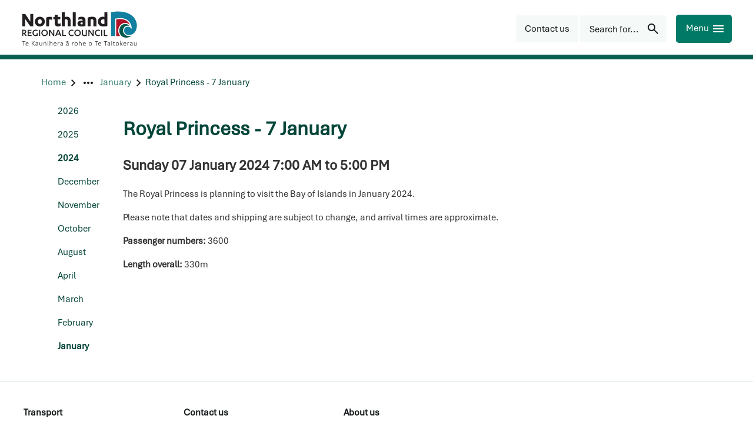

--- FILE ---
content_type: text/html; charset=utf-8
request_url: https://www.nrc.govt.nz/maritime/shipping/cruise-ship-harbour-events-calendar/2024/january/royal-princess-7-january/
body_size: 14286
content:
<!DOCTYPE html>
<html lang="en-nz">
<head>
    
<meta charset="utf-8">
<meta name="viewport" content="width=device-width, initial-scale=1">
<meta name="author" content="Northland Regional Council">
<meta property="og:type" content="website">
<meta property="og:url" content="https://www.nrc.govt.nz/maritime/shipping/cruise-ship-harbour-events-calendar/2024/january/royal-princess-7-january/">
<meta property="og:description" content="Arrival information for the Royal Princess.">
<meta property="og:locale" content="en_NZ">
    <meta property="og:image" content="https://www.nrc.govt.nz/media/d4kcyj0c/waikare-with-pilot-and-harbourmaster-displayed-4-1200.jpg">
    <meta property="og:image:alt" content="&#x27;Waikare&#x27; Pilot and Harbourmaster boat in the Bay of Islands">
<meta property="og:title" content="Cruise ship &amp; harbour events calendar - Northland Regional Council - Royal Princess - 7 January - Northland Regional Council">

<meta property="twitter:card" content="summary_large_image">
<meta property="twitter:url" content="https://www.nrc.govt.nz/maritime/shipping/cruise-ship-harbour-events-calendar/2024/january/royal-princess-7-january/">
<meta property="twitter:title" content="Cruise ship &amp; harbour events calendar - Northland Regional Council - Royal Princess - 7 January - Northland Regional Council">
<meta property="twitter:description" content="Arrival information for the Royal Princess.">
    <meta property="twitter:image" content="https://www.nrc.govt.nz/media/d4kcyj0c/waikare-with-pilot-and-harbourmaster-displayed-4-1200.jpg">
    <meta property="twitter:image:alt" content="&#x27;Waikare&#x27; Pilot and Harbourmaster boat in the Bay of Islands">
<title>Cruise ship &amp; harbour events calendar - Northland Regional Council - Royal Princess - 7 January - Northland Regional Council</title>
<meta name="description" content="Arrival information for the Royal Princess.">
<meta name="theme-color" content="#04453a">
    <meta name="thumbnail" content="https://www.nrc.govt.nz/media/rsvdsmfo/maritime-ovation-of-the-seas-2-400.jpg">

<!-- Google Tag Manager -->

    <script>
        (function (w, d, s, l, i) {
            w[l] = w[l] || []; w[l].push({
                'gtm.start':
                new Date().getTime(), event: 'gtm.js'
            }); var f = d.getElementsByTagName(s)[0],
                j = d.createElement(s), dl = l != 'dataLayer' ? '&l=' + l : ''; j.async = true; j.src =
                    'https://www.googletagmanager.com/gtm.js?id=' + i + dl; f.parentNode.insertBefore(j, f);
        })(window, document, 'script', 'dataLayer', 'GTM-W2V2FFN');</script>
<!-- End Google Tag Manager --><link rel="manifest" href="/manifest/manifest.webmanifest">
<link rel="apple-touch-icon" href="/manifest/icon-192x192.png">
 
    <meta name="google-site-verification" content="pJI5f9tg2oCc2Lh0bi-zIO9GlUM_32fNWQcdxpNe9uE">
    
<link rel="preconnect" href="https://fonts.googleapis.com">
<link rel="preconnect" crossorigin href="https://fonts.gstatic.com">

<link rel="preload" as="style" onload="this.onload=null;this.rel='stylesheet'" href="https://code.jquery.com/ui/1.13.0/themes/smoothness/jquery-ui.css">
<noscript><link rel="stylesheet" href="https://code.jquery.com/ui/1.13.0/themes/smoothness/jquery-ui.css"></noscript>

<link rel="preload" as="style" onload="this.onload=null;this.rel='stylesheet'" href="https://cdn.jsdelivr.net/npm/bootstrap@5.1.3/dist/css/bootstrap.min.css">
<noscript><link rel="stylesheet" href="https://cdn.jsdelivr.net/npm/bootstrap@5.1.3/dist/css/bootstrap.min.css"></noscript>

<link rel="preload" as="style" onload="this.onload=null;this.rel='stylesheet'" href="/lib/lightbox/css/lightbox.css">
<noscript><link rel="stylesheet" href="/lib/lightbox/css/lightbox.css"></noscript>
<link rel="preload" as="style" onload="this.onload=null;this.rel='stylesheet'" href="/lib/slick/slick.css">
<noscript><link rel="stylesheet" href="/lib/slick/slick.css"></noscript>
<link rel="preload" as="style" onload="this.onload=null;this.rel='stylesheet'" href="/lib/slick/slick-theme.css">
<noscript><link rel="stylesheet" href="/lib/slick/slick-theme.css"></noscript>

<link rel="stylesheet" href="/css/Typography.css?v=264931e6-24c6-4f19-9d3e-9792d0ff8234"><link rel="stylesheet" href="/css/Footer.css?v=264931e6-24c6-4f19-9d3e-9792d0ff8234"><link rel="stylesheet" href="/css/SiteMain.css?v=264931e6-24c6-4f19-9d3e-9792d0ff8234"><link rel="stylesheet" href="/css/Environment.css?v=264931e6-24c6-4f19-9d3e-9792d0ff8234"><link rel="stylesheet" href="/lib/lazyframe/lazyframe.css?v=264931e6-24c6-4f19-9d3e-9792d0ff8234"><link rel="stylesheet" href="/css/validation.css?v=264931e6-24c6-4f19-9d3e-9792d0ff8234"><link rel="stylesheet" href="/css/GDMSlick.css?v=264931e6-24c6-4f19-9d3e-9792d0ff8234"><link rel="stylesheet" href="/css/Gallery.css?v=264931e6-24c6-4f19-9d3e-9792d0ff8234"><link rel="stylesheet" href="/css/SimpleGallery.css?v=264931e6-24c6-4f19-9d3e-9792d0ff8234"><link rel="stylesheet" href="/css/stickyfooter.css?v=264931e6-24c6-4f19-9d3e-9792d0ff8234"><link rel="stylesheet" href="/css/RTE-ImageCaptions.css?v=264931e6-24c6-4f19-9d3e-9792d0ff8234"><link rel="stylesheet" href="/css/AdminWidget.css?v=264931e6-24c6-4f19-9d3e-9792d0ff8234"><link rel="stylesheet" href="/css/validation.css?v=264931e6-24c6-4f19-9d3e-9792d0ff8234"><link rel="stylesheet" href="/css/Template.css?v=264931e6-24c6-4f19-9d3e-9792d0ff8234"><link rel="stylesheet" href="/css/SiteHeader.css?v=264931e6-24c6-4f19-9d3e-9792d0ff8234"><link rel="stylesheet" href="/css/MainNavigation.css?v=264931e6-24c6-4f19-9d3e-9792d0ff8234"><link rel="stylesheet" href="/css/SocialMedia.css?v=264931e6-24c6-4f19-9d3e-9792d0ff8234"><link rel="stylesheet" href="/css/Banner.css?v=264931e6-24c6-4f19-9d3e-9792d0ff8234"><link rel="stylesheet" href="/css/BackTotop.css?v=264931e6-24c6-4f19-9d3e-9792d0ff8234"><link rel="stylesheet" href="/css/storynews.css?v=264931e6-24c6-4f19-9d3e-9792d0ff8234"><link rel="stylesheet" href="/css/storynews-single.css?v=264931e6-24c6-4f19-9d3e-9792d0ff8234"><link rel="stylesheet" href="/css/OnlineMagazine.css?v=264931e6-24c6-4f19-9d3e-9792d0ff8234"><link rel="stylesheet" href="/css/Greenbox.css?v=264931e6-24c6-4f19-9d3e-9792d0ff8234"><link rel="stylesheet" href="/css/forms.css?v=264931e6-24c6-4f19-9d3e-9792d0ff8234"><link rel="stylesheet" href="/css/AnchorList.css?v=264931e6-24c6-4f19-9d3e-9792d0ff8234"><link rel="stylesheet" href="/css/GDMRUM.css?v=264931e6-24c6-4f19-9d3e-9792d0ff8234"><link rel="stylesheet" href="/css/ContactInfo.css?v=264931e6-24c6-4f19-9d3e-9792d0ff8234"><link rel="stylesheet" href="/css/Articles.css?v=264931e6-24c6-4f19-9d3e-9792d0ff8234"><link rel="stylesheet" href="/css/storySubpageNavigation.css?v=264931e6-24c6-4f19-9d3e-9792d0ff8234"><link rel="stylesheet" href="/css/subpagelist.css?v=264931e6-24c6-4f19-9d3e-9792d0ff8234"><link rel="stylesheet" href="/css/TopicList.css?v=264931e6-24c6-4f19-9d3e-9792d0ff8234"><link rel="stylesheet" href="/css/YourCouncillorsButton.css?v=264931e6-24c6-4f19-9d3e-9792d0ff8234"><link rel="stylesheet" href="/css/AZList.css?v=264931e6-24c6-4f19-9d3e-9792d0ff8234"><link rel="stylesheet" href="/css/ButtonPanel.css?v=264931e6-24c6-4f19-9d3e-9792d0ff8234"><link rel="stylesheet" href="/css/portal.css?v=264931e6-24c6-4f19-9d3e-9792d0ff8234"><link rel="stylesheet" href="/css/ImagePanel.css?v=264931e6-24c6-4f19-9d3e-9792d0ff8234"><link rel="stylesheet" href="/css/LinkCards.css?v=264931e6-24c6-4f19-9d3e-9792d0ff8234"><link rel="stylesheet" href="/css/Sitemap.css?v=264931e6-24c6-4f19-9d3e-9792d0ff8234"><link rel="stylesheet" href="/css/PagesPanel.css?v=264931e6-24c6-4f19-9d3e-9792d0ff8234"><link rel="stylesheet" href="/css/RelatedLinks.css?v=264931e6-24c6-4f19-9d3e-9792d0ff8234"><link rel="stylesheet" href="/css/emergencypanel.css?v=264931e6-24c6-4f19-9d3e-9792d0ff8234"><link rel="stylesheet" href="/css/HomePage.css?v=264931e6-24c6-4f19-9d3e-9792d0ff8234"><link rel="stylesheet" href="/css/Hilite.css?v=264931e6-24c6-4f19-9d3e-9792d0ff8234"><link rel="stylesheet" href="/css/AccessibilityLinks.css?v=264931e6-24c6-4f19-9d3e-9792d0ff8234"><link rel="stylesheet" href="/css/ImageFileLink.css?v=264931e6-24c6-4f19-9d3e-9792d0ff8234"><link rel="stylesheet" href="/css/PersonCards.css?v=264931e6-24c6-4f19-9d3e-9792d0ff8234"><link rel="stylesheet" href="/css/CardGrid.css?v=264931e6-24c6-4f19-9d3e-9792d0ff8234"><link rel="stylesheet" href="/css/Print.css?v=264931e6-24c6-4f19-9d3e-9792d0ff8234"> 
    
<script type="text/javascript">!function(T,l,y){var S=T.location,k="script",D="instrumentationKey",C="ingestionendpoint",I="disableExceptionTracking",E="ai.device.",b="toLowerCase",w="crossOrigin",N="POST",e="appInsightsSDK",t=y.name||"appInsights";(y.name||T[e])&&(T[e]=t);var n=T[t]||function(d){var g=!1,f=!1,m={initialize:!0,queue:[],sv:"5",version:2,config:d};function v(e,t){var n={},a="Browser";return n[E+"id"]=a[b](),n[E+"type"]=a,n["ai.operation.name"]=S&&S.pathname||"_unknown_",n["ai.internal.sdkVersion"]="javascript:snippet_"+(m.sv||m.version),{time:function(){var e=new Date;function t(e){var t=""+e;return 1===t.length&&(t="0"+t),t}return e.getUTCFullYear()+"-"+t(1+e.getUTCMonth())+"-"+t(e.getUTCDate())+"T"+t(e.getUTCHours())+":"+t(e.getUTCMinutes())+":"+t(e.getUTCSeconds())+"."+((e.getUTCMilliseconds()/1e3).toFixed(3)+"").slice(2,5)+"Z"}(),iKey:e,name:"Microsoft.ApplicationInsights."+e.replace(/-/g,"")+"."+t,sampleRate:100,tags:n,data:{baseData:{ver:2}}}}var h=d.url||y.src;if(h){function a(e){var t,n,a,i,r,o,s,c,u,p,l;g=!0,m.queue=[],f||(f=!0,t=h,s=function(){var e={},t=d.connectionString;if(t)for(var n=t.split(";"),a=0;a<n.length;a++){var i=n[a].split("=");2===i.length&&(e[i[0][b]()]=i[1])}if(!e[C]){var r=e.endpointsuffix,o=r?e.location:null;e[C]="https://"+(o?o+".":"")+"dc."+(r||"services.visualstudio.com")}return e}(),c=s[D]||d[D]||"",u=s[C],p=u?u+"/v2/track":d.endpointUrl,(l=[]).push((n="SDK LOAD Failure: Failed to load Application Insights SDK script (See stack for details)",a=t,i=p,(o=(r=v(c,"Exception")).data).baseType="ExceptionData",o.baseData.exceptions=[{typeName:"SDKLoadFailed",message:n.replace(/\./g,"-"),hasFullStack:!1,stack:n+"\nSnippet failed to load ["+a+"] -- Telemetry is disabled\nHelp Link: https://go.microsoft.com/fwlink/?linkid=2128109\nHost: "+(S&&S.pathname||"_unknown_")+"\nEndpoint: "+i,parsedStack:[]}],r)),l.push(function(e,t,n,a){var i=v(c,"Message"),r=i.data;r.baseType="MessageData";var o=r.baseData;return o.message='AI (Internal): 99 message:"'+("SDK LOAD Failure: Failed to load Application Insights SDK script (See stack for details) ("+n+")").replace(/\"/g,"")+'"',o.properties={endpoint:a},i}(0,0,t,p)),function(e,t){if(JSON){var n=T.fetch;if(n&&!y.useXhr)n(t,{method:N,body:JSON.stringify(e),mode:"cors"});else if(XMLHttpRequest){var a=new XMLHttpRequest;a.open(N,t),a.setRequestHeader("Content-type","application/json"),a.send(JSON.stringify(e))}}}(l,p))}function i(e,t){f||setTimeout(function(){!t&&m.core||a()},500)}var e=function(){var n=l.createElement(k);n.src=h;var e=y[w];return!e&&""!==e||"undefined"==n[w]||(n[w]=e),n.onload=i,n.onerror=a,n.onreadystatechange=function(e,t){"loaded"!==n.readyState&&"complete"!==n.readyState||i(0,t)},n}();y.ld<0?l.getElementsByTagName("head")[0].appendChild(e):setTimeout(function(){l.getElementsByTagName(k)[0].parentNode.appendChild(e)},y.ld||0)}try{m.cookie=l.cookie}catch(p){}function t(e){for(;e.length;)!function(t){m[t]=function(){var e=arguments;g||m.queue.push(function(){m[t].apply(m,e)})}}(e.pop())}var n="track",r="TrackPage",o="TrackEvent";t([n+"Event",n+"PageView",n+"Exception",n+"Trace",n+"DependencyData",n+"Metric",n+"PageViewPerformance","start"+r,"stop"+r,"start"+o,"stop"+o,"addTelemetryInitializer","setAuthenticatedUserContext","clearAuthenticatedUserContext","flush"]),m.SeverityLevel={Verbose:0,Information:1,Warning:2,Error:3,Critical:4};var s=(d.extensionConfig||{}).ApplicationInsightsAnalytics||{};if(!0!==d[I]&&!0!==s[I]){var c="onerror";t(["_"+c]);var u=T[c];T[c]=function(e,t,n,a,i){var r=u&&u(e,t,n,a,i);return!0!==r&&m["_"+c]({message:e,url:t,lineNumber:n,columnNumber:a,error:i}),r},d.autoExceptionInstrumented=!0}return m}(y.cfg);function a(){y.onInit&&y.onInit(n)}(T[t]=n).queue&&0===n.queue.length?(n.queue.push(a),n.trackPageView({})):a()}(window,document,{
src: "https://js.monitor.azure.com/scripts/b/ai.2.min.js", // The SDK URL Source
crossOrigin: "anonymous", 
cfg: { // Application Insights Configuration
    connectionString: 'InstrumentationKey=89eb6467-c330-4a69-a801-64201e780ea2;IngestionEndpoint=https://australiaeast-1.in.applicationinsights.azure.com/;LiveEndpoint=https://australiaeast.livediagnostics.monitor.azure.com/;ApplicationId=ccf4afd0-8691-4121-aca5-dbe7359a611c'
}});</script></head>
<body class="eventarticle" data-autoformat="">
    <div id="backtotop" style="display: none;" class="bg-primary-blue button-box" role="button" aria-label="Back to top">
        <span>Back to top</span>
        <svg xmlns="http://www.w3.org/2000/svg" class="custom-svg " width="24" height="24" viewBox="-1 0 24 24"><path fill="currentcolor" d="M10.6621 16.7432L14.6797 12.6289H6V11.1143H14.6797L10.6621 7H12.5742L17.2256 11.8662L12.5742 16.7432H10.6621Z"/></svg>
    </div>
    <div class="lightbox-fullscreen" style="display: none" onclick="hideLightbox()"></div>
    <div class="lightbox-image-box" style="display: none">
        <div class="lightbox-fullscreen-close" onclick="hideLightbox()">
            <span class="lightbox-close-button">
                &#10006; 
             </span>
        </div>
        <img class="lightbox-image" alt="enlarged image" />
        <div class="lightbox-caption"></div>
        <div class="lightbox-prev svg-white" onclick="showPreviousLightboxImage()"><svg xmlns="http://www.w3.org/2000/svg" class="custom-svg " width="48" height="48" viewBox="-9 -6 24 24"><path fill="currentcolor" d="M4.6 6L0 1.4L1.4 0L7.4 6L1.4 12L0 10.6L4.6 6Z"/></svg></div>
        <div class="lightbox-next svg-white" onclick="showNextLightboxImage()"><svg xmlns="http://www.w3.org/2000/svg" class="custom-svg " width="48" height="48" viewBox="-9 -6 24 24"><path fill="currentcolor" d="M4.6 6L0 1.4L1.4 0L7.4 6L1.4 12L0 10.6L4.6 6Z"/></svg></div>
    </div>
    <header>
        

<!-- Google Tag Manager (noscript) -->

    <noscript>
        <iframe src="https://www.googletagmanager.com/ns.html?id=GTM-W2V2FFN"
                height="0" width="0" style="display:none;visibility:hidden"></iframe>
    </noscript>
<!-- End Google Tag Manager (noscript) --><div class="access">
    <div class="container">
        <div class="access-button-container">
            <a class="btn" href="#main" rel="noreferrer noopener nofollow" data-visible="false" style="left: 280px">
                <span>Skip to main content</span>
            </a>
            <a class="btn" href="#btnHeaderMenu" rel="noreferrer noopener nofollow" data-visible="false" style="left: 464px">
                <span>Skip to navigation menu</span>
            </a>
        </div>
    </div>
</div>




<div class="page-top-spacer"></div>


<div class="top-header web-only">
    <div class="header-container">
        <div class="inline header-content">
            <div>
                    <div class="not-mobile">
                        <a href="/" class="sitelogo" title="Northland Regional Council">
                            <img src="/img/logo.svg" alt="Northland Regional Council" width="200" height="61">
                        </a>
                    </div>
                <div class="mobile-only">
                    <a class="sitelogo" href="/" title="Northland Regional Council">
                        <img src="/img/logo_small.svg" height="48" width="48" alt="Small NRC logo" />
                    </a>
                </div>
            </div>
            <div class="inline right-edge header-right-group">
<a class="custom-link-icon custom-link-button " href="/your-council/contact-us/"  title="Contact us"><div class="button-box button--icon bg-grey-pale primary-button" role="button" aria-label="Contact us"><div class="centered link-button-content"><span class="link-button-text">Contact us</span></div></div></a><button id="btnHeaderSearch" name="btnHeaderSearch" class="bg-grey-pale button-box button-box-gap primary-button button-right-icon" aria-label="Search for..." ><div class="inline"><span class="button-box-label">Search for...</span><span class="button-box-icon tiny-gap-left"><svg xmlns="http://www.w3.org/2000/svg" class="custom-svg " width="24" height="24" viewBox="0 0 24 24"><path fill="currentcolor" d="M19.6 21L13.3 14.7C12.8 15.1 12.225 15.4167 11.575 15.65C10.925 15.8833 10.2333 16 9.5 16C7.68333 16 6.14583 15.3708 4.8875 14.1125C3.62917 12.8542 3 11.3167 3 9.5C3 7.68333 3.62917 6.14583 4.8875 4.8875C6.14583 3.62917 7.68333 3 9.5 3C11.3167 3 12.8542 3.62917 14.1125 4.8875C15.3708 6.14583 16 7.68333 16 9.5C16 10.2333 15.8833 10.925 15.65 11.575C15.4167 12.225 15.1 12.8 14.7 13.3L21 19.6L19.6 21ZM9.5 14C10.75 14 11.8125 13.5625 12.6875 12.6875C13.5625 11.8125 14 10.75 14 9.5C14 8.25 13.5625 7.1875 12.6875 6.3125C11.8125 5.4375 10.75 5 9.5 5C8.25 5 7.1875 5.4375 6.3125 6.3125C5.4375 7.1875 5 8.25 5 9.5C5 10.75 5.4375 11.8125 6.3125 12.6875C7.1875 13.5625 8.25 14 9.5 14Z"/></svg></span></div></button>
                <button id="btnHeaderMenu" name="btnHeaderMenu" class="bg-primary-green button mobile-button primary-button button-right-icon" aria-label="Menu" ><div class="inline"><span class="button-box-label">Menu</span><span class="button-box-icon tiny-gap-left"><svg xmlns="http://www.w3.org/2000/svg" class="custom-svg " width="24" height="24" viewBox="0 0 24 24"><path fill="currentcolor" d="M3 18V16H21V18H3ZM3 13V11H21V13H3ZM3 8V6H21V8H3Z"/></svg></span></div></button>
            </div>
        </div>
    </div>
</div>

<div id="page-overlay" style="display: none"></div>

<nav class="sidenav-drawer" id="sideMenu" role="navigation">
    <div class="sidenav-utilities inline">
            <form action="/search/" method="get" id="sidenav-search-form" role="search" class="sidenav-search-form">
                <div class="search-input-container inline">
                    <input class="search-input sidenav-search-input" name="q" id="q" type="text" placeholder="Search for..." autofocus />
                    <div id="sidenavSearchIcon" class="right-edge sidenav-search-icon"><svg xmlns="http://www.w3.org/2000/svg" class="custom-svg " width="24" height="24" viewBox="0 0 24 24"><path fill="currentcolor" d="M19.6 21L13.3 14.7C12.8 15.1 12.225 15.4167 11.575 15.65C10.925 15.8833 10.2333 16 9.5 16C7.68333 16 6.14583 15.3708 4.8875 14.1125C3.62917 12.8542 3 11.3167 3 9.5C3 7.68333 3.62917 6.14583 4.8875 4.8875C6.14583 3.62917 7.68333 3 9.5 3C11.3167 3 12.8542 3.62917 14.1125 4.8875C15.3708 6.14583 16 7.68333 16 9.5C16 10.2333 15.8833 10.925 15.65 11.575C15.4167 12.225 15.1 12.8 14.7 13.3L21 19.6L19.6 21ZM9.5 14C10.75 14 11.8125 13.5625 12.6875 12.6875C13.5625 11.8125 14 10.75 14 9.5C14 8.25 13.5625 7.1875 12.6875 6.3125C11.8125 5.4375 10.75 5 9.5 5C8.25 5 7.1875 5.4375 6.3125 6.3125C5.4375 7.1875 5 8.25 5 9.5C5 10.75 5.4375 11.8125 6.3125 12.6875C7.1875 13.5625 8.25 14 9.5 14Z"/></svg></div>
                </div>
            </form>
        <button id="btnCloseSideMenu" name="btnCloseSideMenu" class="bg-primary-green button mobile-button primary-button button-right-icon" aria-label="Close" ><div class="inline"><span class="button-box-label">Close</span><span class="button-box-icon tiny-gap-left"><svg xmlns="http://www.w3.org/2000/svg" class="custom-svg " width="24" height="24" viewBox="0 0 24 24"><path fill="currentcolor" d="M6.4 19L5 17.6L10.6 12L5 6.4L6.4 5L12 10.6L17.6 5L19 6.4L13.4 12L19 17.6L17.6 19L12 13.4L6.4 19Z"/></svg></span></div></button>
    </div>
        <div class="sidenav-toplinks inline">
                <a href="/your-council/contact-us/feedback/">Feedback</a>
                <a href="/your-council/online-services/pay-online/">Pay online</a>
                <a href="/your-council/careers/">Careers</a>
                <a href="/your-council/online-services/enewsletters/">eNewsletters</a>
                <a href="/your-council/contact-us/">Contact us</a>
        </div>
    <ul class="sidenav-list" role="menu">
                <li class="sidenav-item has-submenu" role="menuitem" aria-label="Your council">
                    <div class="sidenav-link sidenav-accordion-toggle" data-expanded="false" data-index="0" aria-label="Your council">
                        <a class="sidenav-main-link" href="/your-council/" aria-label="Your council"
                           data-index="0" data-last-index="7">
                                <p lang="mi">M&#x14D; te kaunihera</p>
                            <p class="bold">Your council</p>
                        </a>
                            <div class="right-edge sidenav-chevron">
                                <svg xmlns="http://www.w3.org/2000/svg" class="custom-svg chevron" width="24" height="24" viewBox="-9 -6 24 24"><path fill="currentcolor" d="M4.6 6L0 1.4L1.4 0L7.4 6L1.4 12L0 10.6L4.6 6Z"/></svg>
                            </div>
                    </div>
                        <ul class="sidenav-sublist" role="menu">
                                <li class="sidenav-sublink" role="menuitem" aria-label="Contact us">
                                    <a href="/your-council/contact-us/">Contact us</a>
                                </li>
                                <li class="sidenav-sublink" role="menuitem" aria-label="About us">
                                    <a href="/your-council/about-us/">About us</a>
                                </li>
                                <li class="sidenav-sublink" role="menuitem" aria-label="Elected members">
                                    <a href="/your-council/elected-members/">Elected members</a>
                                </li>
                                <li class="sidenav-sublink" role="menuitem" aria-label="T&#x101;ngata whenua and Northland Regional Council">
                                    <a href="/your-council/tangatawhenua/">T&#x101;ngata whenua and Northland Regional Council</a>
                                </li>
                                <li class="sidenav-sublink" role="menuitem" aria-label="Have your say">
                                    <a href="/your-council/have-your-say/">Have your say</a>
                                </li>
                                <li class="sidenav-sublink" role="menuitem" aria-label="Economic development">
                                    <a href="/your-council/economic-development/">Economic development</a>
                                </li>
                                <li class="sidenav-sublink" role="menuitem" aria-label="Working with us">
                                    <a href="/your-council/work-with-us/">Working with us</a>
                                </li>
                                <li class="sidenav-sublink" role="menuitem" aria-label="Careers">
                                    <a href="/your-council/careers/">Careers</a>
                                </li>
                                <li class="sidenav-sublink" role="menuitem" aria-label="Partnerships">
                                    <a href="/your-council/partnerships/">Partnerships</a>
                                </li>
                                <li class="sidenav-sublink" role="menuitem" aria-label="Online services">
                                    <a href="/your-council/online-services/">Online services</a>
                                </li>
                                <li class="sidenav-sublink" role="menuitem" aria-label="Our Northland - Your stories">
                                    <a href="/your-council/our-northland-your-stories/">Our Northland - Your stories</a>
                                </li>
                        </ul>
                </li>
                <li class="sidenav-item has-submenu" role="menuitem" aria-label="Our region">
                    <div class="sidenav-link sidenav-accordion-toggle" data-expanded="false" data-index="1" aria-label="Our region">
                        <a class="sidenav-main-link" href="/living-in-northland/" aria-label="Our region"
                           data-index="1" data-last-index="7">
                                <p lang="mi">T&#x14D; t&#x101;tou rohe</p>
                            <p class="bold">Our region</p>
                        </a>
                            <div class="right-edge sidenav-chevron">
                                <svg xmlns="http://www.w3.org/2000/svg" class="custom-svg chevron" width="24" height="24" viewBox="-9 -6 24 24"><path fill="currentcolor" d="M4.6 6L0 1.4L1.4 0L7.4 6L1.4 12L0 10.6L4.6 6Z"/></svg>
                            </div>
                    </div>
                        <ul class="sidenav-sublist" role="menu">
                                <li class="sidenav-sublink" role="menuitem" aria-label="About our region">
                                    <a href="/living-in-northland/about-our-region/">About our region</a>
                                </li>
                                <li class="sidenav-sublink" role="menuitem" aria-label="Good to go for summer">
                                    <a href="/living-in-northland/good-to-go-for-summer/">Good to go for summer</a>
                                </li>
                                <li class="sidenav-sublink" role="menuitem" aria-label="Getting around in Northland">
                                    <a href="/living-in-northland/getting-around/">Getting around in Northland</a>
                                </li>
                                <li class="sidenav-sublink" role="menuitem" aria-label="On the water">
                                    <a href="/living-in-northland/on-the-water/">On the water</a>
                                </li>
                                <li class="sidenav-sublink" role="menuitem" aria-label="At the beach">
                                    <a href="/living-in-northland/at-the-beach/">At the beach</a>
                                </li>
                                <li class="sidenav-sublink" role="menuitem" aria-label="Discover Northland">
                                    <a href="/living-in-northland/discover-northland/" target="_blank">Discover Northland</a>
                                </li>
                                <li class="sidenav-sublink" role="menuitem" aria-label="Take action">
                                    <a href="/living-in-northland/take-action/">Take action</a>
                                </li>
                                <li class="sidenav-sublink" role="menuitem" aria-label="Your district councils">
                                    <a href="/living-in-northland/your-district-councils/">Your district councils</a>
                                </li>
                        </ul>
                </li>
                <li class="sidenav-item has-submenu" role="menuitem" aria-label="Consents">
                    <div class="sidenav-link sidenav-accordion-toggle" data-expanded="false" data-index="2" aria-label="Consents">
                        <a class="sidenav-main-link" href="/consents/" aria-label="Consents"
                           data-index="2" data-last-index="7">
                                <p lang="mi">Ng&#x101; whakaaetanga</p>
                            <p class="bold">Consents</p>
                        </a>
                            <div class="right-edge sidenav-chevron">
                                <svg xmlns="http://www.w3.org/2000/svg" class="custom-svg chevron" width="24" height="24" viewBox="-9 -6 24 24"><path fill="currentcolor" d="M4.6 6L0 1.4L1.4 0L7.4 6L1.4 12L0 10.6L4.6 6Z"/></svg>
                            </div>
                    </div>
                        <ul class="sidenav-sublist" role="menu">
                                <li class="sidenav-sublink" role="menuitem" aria-label="Do I need a consent?">
                                    <a href="/consents/do-i-need-a-consent/">Do I need a consent?</a>
                                </li>
                                <li class="sidenav-sublink" role="menuitem" aria-label="Contact the consents team">
                                    <a href="/consents/contact-the-consents-team/">Contact the consents team</a>
                                </li>
                                <li class="sidenav-sublink" role="menuitem" aria-label="Consent forms and fees">
                                    <a href="/consents/consent-forms-and-fees/">Consent forms and fees</a>
                                </li>
                                <li class="sidenav-sublink" role="menuitem" aria-label="Consent application process">
                                    <a href="/consents/consent-application-process/">Consent application process</a>
                                </li>
                                <li class="sidenav-sublink" role="menuitem" aria-label="Notified resource consents">
                                    <a href="/consents/notified-resource-consents/">Notified resource consents</a>
                                </li>
                                <li class="sidenav-sublink" role="menuitem" aria-label="Resource consent hearings documents">
                                    <a href="/consents/resource-consent-hearings-documents/">Resource consent hearings documents</a>
                                </li>
                                <li class="sidenav-sublink" role="menuitem" aria-label="Consent decisions">
                                    <a href="/consents/resource-consent-decisions/">Consent decisions</a>
                                </li>
                                <li class="sidenav-sublink" role="menuitem" aria-label="Annual charges">
                                    <a href="/consents/annual-charges/">Annual charges</a>
                                </li>
                                <li class="sidenav-sublink" role="menuitem" aria-label="Appeals on decisions">
                                    <a href="/consents/appeals-on-decisions/">Appeals on decisions</a>
                                </li>
                                <li class="sidenav-sublink" role="menuitem" aria-label="Consent compliance">
                                    <a href="/consents/consent-compliance/">Consent compliance</a>
                                </li>
                                <li class="sidenav-sublink" role="menuitem" aria-label="Dams &#x2013; building consents and safety regulations">
                                    <a href="/consents/dams-safety-requirements-and-building-consents/">Dams &#x2013; building consents and safety regulations</a>
                                </li>
                        </ul>
                </li>
                <li class="sidenav-item has-submenu" role="menuitem" aria-label="Education">
                    <div class="sidenav-link sidenav-accordion-toggle" data-expanded="false" data-index="3" aria-label="Education">
                        <a class="sidenav-main-link" href="/education/" aria-label="Education"
                           data-index="3" data-last-index="7">
                                <p lang="mi">Te M&#x101;tauranga</p>
                            <p class="bold">Education</p>
                        </a>
                            <div class="right-edge sidenav-chevron">
                                <svg xmlns="http://www.w3.org/2000/svg" class="custom-svg chevron" width="24" height="24" viewBox="-9 -6 24 24"><path fill="currentcolor" d="M4.6 6L0 1.4L1.4 0L7.4 6L1.4 12L0 10.6L4.6 6Z"/></svg>
                            </div>
                    </div>
                        <ul class="sidenav-sublist" role="menu">
                                <li class="sidenav-sublink" role="menuitem" aria-label="Events and courses">
                                    <a href="/education/enviroschools-events/">Events and courses</a>
                                </li>
                                <li class="sidenav-sublink" role="menuitem" aria-label="Enviroschools">
                                    <a href="/education/enviroschools/">Enviroschools</a>
                                </li>
                                <li class="sidenav-sublink" role="menuitem" aria-label="Education resources">
                                    <a href="/education/education-resources/">Education resources</a>
                                </li>
                                <li class="sidenav-sublink" role="menuitem" aria-label="Scholarships, awards and funding">
                                    <a href="/education/awards-and-funding/">Scholarships, awards and funding</a>
                                </li>
                                <li class="sidenav-sublink" role="menuitem" aria-label="Taumata Taiohi | Platform of the youth">
                                    <a href="/education/taumata-taiohi-platform-of-the-youth/">Taumata Taiohi | Platform of the youth</a>
                                </li>
                                <li class="sidenav-sublink" role="menuitem" aria-label="Contact the team">
                                    <a href="/education/contact-details/">Contact the team</a>
                                </li>
                        </ul>
                </li>
                <li class="sidenav-item has-submenu" role="menuitem" aria-label="Environment">
                    <div class="sidenav-link sidenav-accordion-toggle" data-expanded="false" data-index="4" aria-label="Environment">
                        <a class="sidenav-main-link" href="/environment/" aria-label="Environment"
                           data-index="4" data-last-index="7">
                                <p lang="mi">Te Taiao</p>
                            <p class="bold">Environment</p>
                        </a>
                            <div class="right-edge sidenav-chevron">
                                <svg xmlns="http://www.w3.org/2000/svg" class="custom-svg chevron" width="24" height="24" viewBox="-9 -6 24 24"><path fill="currentcolor" d="M4.6 6L0 1.4L1.4 0L7.4 6L1.4 12L0 10.6L4.6 6Z"/></svg>
                            </div>
                    </div>
                        <ul class="sidenav-sublist" role="menu">
                                <li class="sidenav-sublink" role="menuitem" aria-label="Environmental data">
                                    <a href="/environment/environmental-data/">Environmental data</a>
                                </li>
                                <li class="sidenav-sublink" role="menuitem" aria-label="Farmers&#x27; hub">
                                    <a href="/environment/farm-management/">Farmers&#x27; hub</a>
                                </li>
                                <li class="sidenav-sublink" role="menuitem" aria-label="Weed and pest control">
                                    <a href="/environment/weed-and-pest-control/">Weed and pest control</a>
                                </li>
                                <li class="sidenav-sublink" role="menuitem" aria-label="Natural hazards portal">
                                    <a href="/environment/natural-hazards-portal/">Natural hazards portal</a>
                                </li>
                                <li class="sidenav-sublink" role="menuitem" aria-label="Land">
                                    <a href="/environment/land/">Land</a>
                                </li>
                                <li class="sidenav-sublink" role="menuitem" aria-label="Water">
                                    <a href="/environment/water/">Water</a>
                                </li>
                                <li class="sidenav-sublink" role="menuitem" aria-label="Air">
                                    <a href="/environment/air/">Air</a>
                                </li>
                                <li class="sidenav-sublink" role="menuitem" aria-label="Coast">
                                    <a href="/environment/coast/">Coast</a>
                                </li>
                                <li class="sidenav-sublink" role="menuitem" aria-label="Rules">
                                    <a href="/environment/rules/">Rules</a>
                                </li>
                                <li class="sidenav-sublink" role="menuitem" aria-label="Waste and pollution">
                                    <a href="/environment/waste-and-pollution/">Waste and pollution</a>
                                </li>
                                <li class="sidenav-sublink" role="menuitem" aria-label="Climate action">
                                    <a href="/environment/climate-action/">Climate action</a>
                                </li>
                                <li class="sidenav-sublink" role="menuitem" aria-label="Compliance monitoring">
                                    <a href="/environment/compliance-monitoring/">Compliance monitoring</a>
                                </li>
                                <li class="sidenav-sublink" role="menuitem" aria-label="Commercial forestry regulations">
                                    <a href="/environment/forestry/">Commercial forestry regulations</a>
                                </li>
                                <li class="sidenav-sublink" role="menuitem" aria-label="Permitted activity notification form">
                                    <a href="/environment/permitted-activity-notification-form/">Permitted activity notification form</a>
                                </li>
                                <li class="sidenav-sublink" role="menuitem" aria-label="NRC Incident Hotline">
                                    <a href="/environment/environmental-hotline/">NRC Incident Hotline</a>
                                </li>
                                <li class="sidenav-sublink" role="menuitem" aria-label="Funding and awards">
                                    <a href="/environment/funding-and-awards/">Funding and awards</a>
                                </li>
                        </ul>
                </li>
                <li class="sidenav-item has-submenu" role="menuitem" aria-label="Civil Defence">
                    <div class="sidenav-link sidenav-accordion-toggle" data-expanded="false" data-index="5" aria-label="Civil Defence">
                        <a class="sidenav-main-link" href="/civildefence/" aria-label="Civil Defence"
                           data-index="5" data-last-index="7">
                                <p lang="mi">Te whakamaru ohotata</p>
                            <p class="bold">Civil Defence</p>
                        </a>
                            <div class="right-edge sidenav-chevron">
                                <svg xmlns="http://www.w3.org/2000/svg" class="custom-svg chevron" width="24" height="24" viewBox="-9 -6 24 24"><path fill="currentcolor" d="M4.6 6L0 1.4L1.4 0L7.4 6L1.4 12L0 10.6L4.6 6Z"/></svg>
                            </div>
                    </div>
                        <ul class="sidenav-sublist" role="menu">
                                <li class="sidenav-sublink" role="menuitem" aria-label="In an emergency">
                                    <a href="/civildefence/in-an-emergency/">In an emergency</a>
                                </li>
                                <li class="sidenav-sublink" role="menuitem" aria-label="Tsunami evacuation zones">
                                    <a href="/civildefence/tsunami-evacuation-zones/">Tsunami evacuation zones</a>
                                </li>
                                <li class="sidenav-sublink" role="menuitem" aria-label="Get prepared">
                                    <a href="/civildefence/how-to-get-ready/">Get prepared</a>
                                </li>
                                <li class="sidenav-sublink" role="menuitem" aria-label="Get involved">
                                    <a href="/civildefence/get-involved/">Get involved</a>
                                </li>
                        </ul>
                </li>
                <li class="sidenav-item has-submenu" role="menuitem" aria-label="Transport">
                    <div class="sidenav-link sidenav-accordion-toggle" data-expanded="false" data-index="6" aria-label="Transport">
                        <a class="sidenav-main-link" href="/transport/" aria-label="Transport"
                           data-index="6" data-last-index="7">
                                <p lang="mi">Ng&#x101; t&#x16B;nuku</p>
                            <p class="bold">Transport</p>
                        </a>
                            <div class="right-edge sidenav-chevron">
                                <svg xmlns="http://www.w3.org/2000/svg" class="custom-svg chevron" width="24" height="24" viewBox="-9 -6 24 24"><path fill="currentcolor" d="M4.6 6L0 1.4L1.4 0L7.4 6L1.4 12L0 10.6L4.6 6Z"/></svg>
                            </div>
                    </div>
                        <ul class="sidenav-sublist" role="menu">
                                <li class="sidenav-sublink" role="menuitem" aria-label="Getting around in Northland">
                                    <a href="/transport/getting-around/">Getting around in Northland</a>
                                </li>
                                <li class="sidenav-sublink" role="menuitem" aria-label="National Ticketing Solution - Motu Move">
                                    <a href="/transport/national-ticketing-solution-motu-move/">National Ticketing Solution - Motu Move</a>
                                </li>
                                <li class="sidenav-sublink" role="menuitem" aria-label="Our role">
                                    <a href="/transport/our-role/">Our role</a>
                                </li>
                                <li class="sidenav-sublink" role="menuitem" aria-label="Total mobility">
                                    <a href="/transport/total-mobility/">Total mobility</a>
                                </li>
                                <li class="sidenav-sublink" role="menuitem" aria-label="Community transport providers in Northland">
                                    <a href="/transport/community-transport-providers-in-northland/">Community transport providers in Northland</a>
                                </li>
                                <li class="sidenav-sublink" role="menuitem" aria-label="Drones - rules for use in Northland">
                                    <a href="/transport/drones/">Drones - rules for use in Northland</a>
                                </li>
                                <li class="sidenav-sublink" role="menuitem" aria-label="Northland Walking and Cycling Strategy">
                                    <a href="/transport/northland-walking-and-cycling-strategy/">Northland Walking and Cycling Strategy</a>
                                </li>
                                <li class="sidenav-sublink" role="menuitem" aria-label="Road safety">
                                    <a href="/transport/road-safety/">Road safety</a>
                                </li>
                                <li class="sidenav-sublink" role="menuitem" aria-label="Carpooling">
                                    <a href="/transport/carpooling/">Carpooling</a>
                                </li>
                                <li class="sidenav-sublink" role="menuitem" aria-label="Transport publications">
                                    <a href="/transport/transport-publications/">Transport publications</a>
                                </li>
                                <li class="sidenav-sublink" role="menuitem" aria-label="Registration of Passenger Transport Services">
                                    <a href="/transport/registration-of-passenger-transport-services/">Registration of Passenger Transport Services</a>
                                </li>
                                <li class="sidenav-sublink" role="menuitem" aria-label="Regional Land Transport Plan 2021-2027">
                                    <a href="/transport/regional-land-transport-plan/">Regional Land Transport Plan 2021-2027</a>
                                </li>
                        </ul>
                </li>
                <li class="sidenav-item has-submenu" role="menuitem" aria-label="Maritime">
                    <div class="sidenav-link sidenav-accordion-toggle" data-expanded="false" data-index="7" aria-label="Maritime">
                        <a class="sidenav-main-link" href="/maritime/" aria-label="Maritime"
                           data-index="7" data-last-index="7">
                                <p lang="mi">Te Haumaru &#x101;-wahap&#x16B;</p>
                            <p class="bold">Maritime</p>
                        </a>
                            <div class="right-edge sidenav-chevron">
                                <svg xmlns="http://www.w3.org/2000/svg" class="custom-svg chevron" width="24" height="24" viewBox="-9 -6 24 24"><path fill="currentcolor" d="M4.6 6L0 1.4L1.4 0L7.4 6L1.4 12L0 10.6L4.6 6Z"/></svg>
                            </div>
                    </div>
                        <ul class="sidenav-sublist" role="menu">
                                <li class="sidenav-sublink" role="menuitem" aria-label="Safe boating">
                                    <a href="/maritime/safe-boating/">Safe boating</a>
                                </li>
                                <li class="sidenav-sublink" role="menuitem" aria-label="Moorings">
                                    <a href="/maritime/moorings/">Moorings</a>
                                </li>
                                <li class="sidenav-sublink" role="menuitem" aria-label="Wind and wave data">
                                    <a href="/maritime/wind-and-wave-data/">Wind and wave data</a>
                                </li>
                                <li class="sidenav-sublink" role="menuitem" aria-label="Marine pollution and boat cleaning">
                                    <a href="/maritime/marine-pollution-and-boat-cleaning/">Marine pollution and boat cleaning</a>
                                </li>
                                <li class="sidenav-sublink" role="menuitem" aria-label="Bylaws and rules">
                                    <a href="/maritime/bylaws-and-rules/">Bylaws and rules</a>
                                </li>
                                <li class="sidenav-sublink" role="menuitem" aria-label="Shipping">
                                    <a href="/maritime/shipping/">Shipping</a>
                                </li>
                                <li class="sidenav-sublink" role="menuitem" aria-label="What we do">
                                    <a href="/maritime/our-role/">What we do</a>
                                </li>
                                <li class="sidenav-sublink" role="menuitem" aria-label="Coastal &amp; maritime publications">
                                    <a href="/maritime/coast-publications/">Coastal &amp; maritime publications</a>
                                </li>
                                <li class="sidenav-sublink" role="menuitem" aria-label="Useful maritime links">
                                    <a href="/maritime/useful-maritime-links/">Useful maritime links</a>
                                </li>
                        </ul>
                </li>
    </ul>
</nav>


        <div class="container p-0 pt-1">
            <div class="breadcrumb-wrapper">
                <div class="inline">
                    <a href="/" class="breadcrumb-link" aria-label="Home"><div>Home</div></a>
                    <div class="breadcrumb-chevron"><svg xmlns="http://www.w3.org/2000/svg" class="custom-svg " width="24" height="24" viewBox="-9 -6 24 24"><path fill="currentcolor" d="M4.6 6L0 1.4L1.4 0L7.4 6L1.4 12L0 10.6L4.6 6Z"/></svg></div>
                            <div class="breadcrumb-ellipses"><svg xmlns="http://www.w3.org/2000/svg" class="custom-svg " width="24" height="24" viewBox="0 0 24 24"><path fill="currentcolor" d="M6 14C5.45 14 4.97917 13.8042 4.5875 13.4125C4.19583 13.0208 4 12.55 4 12C4 11.45 4.19583 10.9792 4.5875 10.5875C4.97917 10.1958 5.45 10 6 10C6.55 10 7.02083 10.1958 7.4125 10.5875C7.80417 10.9792 8 11.45 8 12C8 12.55 7.80417 13.0208 7.4125 13.4125C7.02083 13.8042 6.55 14 6 14ZM12 14C11.45 14 10.9792 13.8042 10.5875 13.4125C10.1958 13.0208 10 12.55 10 12C10 11.45 10.1958 10.9792 10.5875 10.5875C10.9792 10.1958 11.45 10 12 10C12.55 10 13.0208 10.1958 13.4125 10.5875C13.8042 10.9792 14 11.45 14 12C14 12.55 13.8042 13.0208 13.4125 13.4125C13.0208 13.8042 12.55 14 12 14ZM18 14C17.45 14 16.9792 13.8042 16.5875 13.4125C16.1958 13.0208 16 12.55 16 12C16 11.45 16.1958 10.9792 16.5875 10.5875C16.9792 10.1958 17.45 10 18 10C18.55 10 19.0208 10.1958 19.4125 10.5875C19.8042 10.9792 20 11.45 20 12C20 12.55 19.8042 13.0208 19.4125 13.4125C19.0208 13.8042 18.55 14 18 14Z"/></svg></div>
                        <a href="/maritime/shipping/cruise-ship-harbour-events-calendar/2024/january/" class="breadcrumb-link" aria-label="January"><div>January</div></a>
                        <div class="breadcrumb-chevron"><svg xmlns="http://www.w3.org/2000/svg" class="custom-svg " width="24" height="24" viewBox="-9 -6 24 24"><path fill="currentcolor" d="M4.6 6L0 1.4L1.4 0L7.4 6L1.4 12L0 10.6L4.6 6Z"/></svg></div>
                </div>
                <div class="breadcrumb-page-name">Royal Princess - 7 January</div>
            </div>
        </div>


    </header>
    <main id="main">
        <div class="articlepage">
    <div class="container">
        <div class="row">
                <div class="col-md-auto">
                    <div class="bootstrap-vertical-nav leftnav">
                        <button class="btn d-md-none" type="button" data-bs-toggle="collapse" data-bs-target="#newsNav">
                            <img src="/img/icons/burger-dark.svg" alt="menu" width="12" height="12">
                            <span>Menu</span>
                        </button>
                        <div class="d-md-block collapse" id="newsNav">
            <ul class="nav flex-column">
                    <li class="nav-item">
                        <a class="nav-link" href="/maritime/shipping/cruise-ship-harbour-events-calendar/2026/" title="2026">2026</a>
                    </li>
                    <li class="nav-item">
                        <a class="nav-link" href="/maritime/shipping/cruise-ship-harbour-events-calendar/2025/" title="2025">2025</a>
                    </li>
                    <li class="nav-item">
                        <a class="nav-link active" href="/maritime/shipping/cruise-ship-harbour-events-calendar/2024/" title="2024">2024</a>
                            <div>
            <ul class="nav flex-column">
                    <li class="nav-item">
                        <a class="nav-link" href="/maritime/shipping/cruise-ship-harbour-events-calendar/2024/december/" title="December">December</a>
                    </li>
                    <li class="nav-item">
                        <a class="nav-link" href="/maritime/shipping/cruise-ship-harbour-events-calendar/2024/november/" title="November">November</a>
                    </li>
                    <li class="nav-item">
                        <a class="nav-link" href="/maritime/shipping/cruise-ship-harbour-events-calendar/2024/october/" title="October">October</a>
                    </li>
                    <li class="nav-item">
                        <a class="nav-link" href="/maritime/shipping/cruise-ship-harbour-events-calendar/2024/august/" title="August">August</a>
                    </li>
                    <li class="nav-item">
                        <a class="nav-link" href="/maritime/shipping/cruise-ship-harbour-events-calendar/2024/april/" title="April">April</a>
                    </li>
                    <li class="nav-item">
                        <a class="nav-link" href="/maritime/shipping/cruise-ship-harbour-events-calendar/2024/march/" title="March">March</a>
                    </li>
                    <li class="nav-item">
                        <a class="nav-link" href="/maritime/shipping/cruise-ship-harbour-events-calendar/2024/february/" title="February">February</a>
                    </li>
                    <li class="nav-item">
                        <a class="nav-link active" href="/maritime/shipping/cruise-ship-harbour-events-calendar/2024/january/" title="January">January</a>
                            <div>
                            </div>
                    </li>
            </ul>
                            </div>
                    </li>
            </ul>
                        </div>
                    </div>
                </div>
            <div class="col-md-9">
                <div>
                    <h1>Royal Princess - 7 January</h1>
                        <h3>Sunday 07 January 2024 7:00 AM to 5:00 PM</h3>
                </div>
                <div>
                    
    <div class="umb-grid">
                <div class="grid-section">
    <div >


                    <div >
                            <div class="rte">



<p>The Royal Princess is planning to visit the Bay of Islands in January 2024.</p>
<p>Please note that dates and shipping are subject to change, and arrival times are approximate.</p><p><strong>Passenger numbers:</strong> 3600</p><p><strong>Length overall:</strong> 330m</p>

                            </div>
                    </div>

    </div>
                </div>
    </div>



                </div>
            </div>
        </div>
    </div>
</div>



    </main>
    <footer>
        

    <div class="link-blocks-container">
    <div class="link-blocks">
            <div class="link-group-block ">
                    <div class="link-group">
                            <a href="/transport/">Transport</a>
                            <a href="/transport/getting-around/whangarei-bus-service/">CityLink Whang&#x101;rei</a>
                            <a href="/transport/getting-around/buslink/" target="_blank">BusLink</a>
                            <a href="/transport/total-mobility/">Total mobility</a>
                    </div>
            </div>
            <div class="link-group-block ">
                    <div class="link-group">
                            <a href="/your-council/contact-us/">Contact us</a>
                            <a href="/your-council/contact-us/feedback/">Feedback</a>
                            <a href="/your-council/contact-us/report-an-issue/">Report an issue</a>
                            <a href="/your-council/online-services/pay-online/">Pay online</a>
                    </div>
            </div>
            <div class="link-group-block ">
                    <div class="link-group">
                            <a href="/your-council/about-us/">About us</a>
                            <a href="/your-council/about-us/your-rates/">Your rates</a>
                            <a href="/your-council/about-us/public-notices/">Public notices</a>
                            <a href="/your-council/economic-development/">Economic development</a>
                    </div>
            </div>
            <div class="link-group-block ">


    <div class="inline bottom-edge">
        <div id="social-media-buttons" class="inline footer-social-container">
                <a title="Follow us on Facebook - Opens in a new window." href="https://www.facebook.com/NorthlandRegionalCouncil"
                   data-gdm-share-title="Share this page on Facebook"
                   data-gdm-share-href="https://www.facebook.com/share.php?u=[URL]"
                   target="_blank" class="social-media social-facebook" aria-label="Facebook">
                    <div class="footer-social-block">
                        <svg xmlns="http://www.w3.org/2000/svg" class="custom-svg " width="24" height="24" viewBox="-8 -3 24 24"><path fill="currentcolor" d="M2.2626 10.5223V18H6.23929V10.5223H9.20466L9.82173 7.08398H6.23929V5.86758C6.23929 4.05 6.93521 3.35391 8.73157 3.35391C9.29037 3.35391 9.73946 3.36797 10 3.39609V0.277734C9.50977 0.140625 8.30991 0 7.61741 0C3.95269 0 2.2626 1.77539 2.2626 5.60391V7.08398H0V10.5223H2.2626Z"/></svg>
                    </div>
                </a>
                <a title="Follow us on Instagram - Opens in a new window." href="https://www.instagram.com/NorthlandRegionalCouncil/"
                   data-gdm-share-title="Share this page on Instagram"
                   data-gdm-share-href=""
                   target="_blank" class="social-media social-instagram" aria-label="Instagram">
                    <div class="footer-social-block">
                        <svg xmlns="http://www.w3.org/2000/svg" class="custom-svg " width="24" height="24" viewBox="-4 -3 24 24"><path fill="currentcolor" d="M9.00201 4.38503C6.44808 4.38503 4.38806 6.4455 4.38806 9C4.38806 11.5545 6.44808 13.615 9.00201 13.615C11.5559 13.615 13.616 11.5545 13.616 9C13.616 6.4455 11.5559 4.38503 9.00201 4.38503ZM9.00201 12.0003C7.35159 12.0003 6.00234 10.6548 6.00234 9C6.00234 7.3452 7.34757 5.99967 9.00201 5.99967C10.6564 5.99967 12.0017 7.3452 12.0017 9C12.0017 10.6548 10.6524 12.0003 9.00201 12.0003ZM14.8809 4.19625C14.8809 4.79471 14.399 5.27268 13.8047 5.27268C13.2064 5.27268 12.7285 4.79069 12.7285 4.19625C12.7285 3.60181 13.2104 3.11983 13.8047 3.11983C14.399 3.11983 14.8809 3.60181 14.8809 4.19625ZM17.9368 5.28874C17.8685 3.84681 17.5392 2.56956 16.4831 1.51724C15.431 0.464911 14.154 0.135557 12.7124 0.0632601C11.2267 -0.0210867 6.77334 -0.0210867 5.28756 0.0632601C3.84997 0.131541 2.57301 0.460895 1.5169 1.51322C0.460792 2.56555 0.135527 3.8428 0.063246 5.28473C-0.021082 6.77084 -0.021082 11.2251 0.063246 12.7113C0.131511 14.1532 0.460792 15.4304 1.5169 16.4828C2.57301 17.5351 3.84596 17.8644 5.28756 17.9367C6.77334 18.0211 11.2267 18.0211 12.7124 17.9367C14.154 17.8685 15.431 17.5391 16.4831 16.4828C17.5352 15.4304 17.8645 14.1532 17.9368 12.7113C18.0211 11.2251 18.0211 6.77485 17.9368 5.28874ZM16.0173 14.3058C15.7041 15.093 15.0977 15.6995 14.3066 16.0168C13.122 16.4868 10.3111 16.3783 9.00201 16.3783C7.69292 16.3783 4.87797 16.4828 3.69738 16.0168C2.91032 15.7036 2.30396 15.0971 1.98673 14.3058C1.5169 13.1209 1.62532 10.3094 1.62532 9C1.62532 7.69062 1.52091 4.87504 1.98673 3.69419C2.29994 2.90695 2.9063 2.30046 3.69738 1.98315C4.88199 1.51322 7.69292 1.62167 9.00201 1.62167C10.3111 1.62167 13.126 1.51724 14.3066 1.98315C15.0937 2.29644 15.7001 2.90293 16.0173 3.69419C16.4871 4.87906 16.3787 7.69062 16.3787 9C16.3787 10.3094 16.4871 13.125 16.0173 14.3058Z"/></svg>
                    </div>
                </a>
                <a title="Follow us on YouTube - Opens in a new window." href="https://www.youtube.com/channel/UCNkfD16wB1X6MnFFWpfNQTQ"
                   data-gdm-share-title="Share this page on YouTube"
                   data-gdm-share-href=""
                   target="_blank" class="social-media social-youtube" aria-label="YouTube">
                    <div class="footer-social-block">
                        <svg xmlns="http://www.w3.org/2000/svg" class="custom-svg " width="24" height="24" viewBox="-2 -5 24 24"><path fill="currentcolor" d="M19.5826 2.19115C19.3519 1.32708 18.6745 0.648958 17.814 0.419271C16.2541 0 10 0 10 0C10 0 3.74588 0 2.18601 0.419271C1.32552 0.648958 0.648114 1.32708 0.41743 2.19115C0 3.75521 0 7.01458 0 7.01458C0 7.01458 0 10.274 0.41743 11.838C0.648114 12.7021 1.32552 13.351 2.18601 13.5807C3.74588 14 10 14 10 14C10 14 16.2541 14 17.814 13.5807C18.6745 13.351 19.3519 12.6984 19.5826 11.838C20 10.274 20 7.01458 20 7.01458C20 7.01458 20 3.75521 19.5826 2.19115ZM7.95679 9.975V4.05417L13.182 7.01458L7.95679 9.975Z"/></svg>
                    </div>
                </a>
                <a title="Email us - Opens in a new window." href="mailto:?subject=Cruise%20ship%20&amp;%20harbour%20events%20calendar%20-%20Northland%20Regional%20Council%20-%20Northland%20Regional%20Council&amp;body=https://www.nrc.govt.nz/maritime/shipping/cruise-ship-harbour-events-calendar/2024/january/royal-princess-7-january/"
                   data-gdm-share-title="Share this page by email"
                   data-gdm-share-href="mailto:?subject=Cruise%20ship%20&amp;%20harbour%20events%20calendar%20-%20Northland%20Regional%20Council%20-%20Northland%20Regional%20Council&amp;body=https://www.nrc.govt.nz/maritime/shipping/cruise-ship-harbour-events-calendar/2024/january/royal-princess-7-january/"
                   target="_blank" class="social-media social-mail" aria-label="Mail">
                    <div class="footer-social-block">
                        <svg xmlns="http://www.w3.org/2000/svg" class="custom-svg " width="24" height="24" viewBox="0 0 24 24"><path fill="currentcolor" d="M4 20C3.45 20 2.97917 19.8042 2.5875 19.4125C2.19583 19.0208 2 18.55 2 18V6C2 5.45 2.19583 4.97917 2.5875 4.5875C2.97917 4.19583 3.45 4 4 4H20C20.55 4 21.0208 4.19583 21.4125 4.5875C21.8042 4.97917 22 5.45 22 6V18C22 18.55 21.8042 19.0208 21.4125 19.4125C21.0208 19.8042 20.55 20 20 20H4ZM12 13L4 8V18H20V8L12 13ZM12 11L20 6H4L12 11ZM4 8V6V18V8Z"/></svg>
                    </div>
                </a>
        </div>
    </div>
            </div>
    </div>
    </div>
</div>

<div class="ft-links footer-bottom">
    <div class="footer-bottom-content">
        <div class="copyright">
            &copy;&nbsp;Northland&nbsp;Regional&nbsp;Council
        </div>

            <div class="footer-bottom-nav">
                            <a href="/about-this-site/">About&nbsp;this&nbsp;site</a>
                            <a href="/sitemap/">Sitemap</a>
                            <a href="/terms-of-use/">Terms&nbsp;of&nbsp;Use</a>
                            <a href="/privacy-policy/">Privacy&nbsp;statement</a>
                            <a href="/copyright/">Copyright</a>
                            <a href="/a-z-services/">A-Z&nbsp;Services</a>
            </div>

        <div class="footer-bottom-logos">
            <a href="#" id="shielded-logo">
                <img src="https://shielded.co.nz/img/custom-logo.png" alt="shielded" height="48" width="48">
            </a>
            <a href="https://www.govt.nz/" target="_blank" title="Link to New Zealand Government website">
                <img src="/img/govt-logo-white.svg" alt="New Zealand Government logo" />
            </a>
        </div>
    </div>
</div>

    </footer>
    
<script integrity="sha256-o88AwQnZB+VDvE9tvIXrMQaPlFFSUTR+nldQm1LuPXQ=" crossorigin="anonymous" src="https://code.jquery.com/jquery-3.6.1.min.js"></script>
<script defer integrity="sha256-lSjKY0/srUM9BE3dPm+c4fBo1dky2v27Gdjm2uoZaL0=" crossorigin="anonymous" src="https://code.jquery.com/ui/1.13.2/jquery-ui.min.js"></script>
<script src="https://ajax.aspnetcdn.com/ajax/jquery.validate/1.16.0/jquery.validate.min.js"></script>
<script src="https://ajax.aspnetcdn.com/ajax/mvc/5.2.3/jquery.validate.unobtrusive.min.js"></script>
<script defer integrity="sha384-HwwvtgBNo3bZJJLYd8oVXjrBZt8cqVSpeBNS5n7C8IVInixGAoxmnlMuBnhbgrkm" crossorigin="anonymous" src="https://cdn.jsdelivr.net/npm/bootstrap@5.3.1/dist/js/bootstrap.bundle.min.js"></script>

<script defer src="https://cdn.jsdelivr.net/npm/moment@2.29.4/moment.min.js"></script>
<script defer src="/lib/lightbox/js/lightbox.min.js"></script>
<script defer src="/lib/slick/slick.min.js"></script>

<script defer src="/lib/lazyframe/lazyframe.min.js?v=264931e6-24c6-4f19-9d3e-9792d0ff8234"></script><script defer src="/scripts/lazyframe.js?v=264931e6-24c6-4f19-9d3e-9792d0ff8234"></script><script defer src="/scripts/gdmslick.js?v=264931e6-24c6-4f19-9d3e-9792d0ff8234"></script><script defer src="/scripts/ConstrainRatio.js?v=264931e6-24c6-4f19-9d3e-9792d0ff8234"></script><script defer src="/scripts/lazyimages.js?v=264931e6-24c6-4f19-9d3e-9792d0ff8234"></script><script defer src="/scripts/ContactInfo.js?v=264931e6-24c6-4f19-9d3e-9792d0ff8234"></script><script defer src="/scripts/googlemaps.js?v=264931e6-24c6-4f19-9d3e-9792d0ff8234"></script><script defer src="/scripts/SharePage.js?v=264931e6-24c6-4f19-9d3e-9792d0ff8234"></script><script defer src="/scripts/BackToTop.js?v=264931e6-24c6-4f19-9d3e-9792d0ff8234"></script><script defer src="/scripts/ExternalLinkIcon.js?v=264931e6-24c6-4f19-9d3e-9792d0ff8234"></script><script defer src="/scripts/header.js?v=264931e6-24c6-4f19-9d3e-9792d0ff8234"></script><script defer src="/scripts/navigation.js?v=264931e6-24c6-4f19-9d3e-9792d0ff8234"></script><script defer src="/scripts/NavToggleScroll.js?v=264931e6-24c6-4f19-9d3e-9792d0ff8234"></script><script defer src="/scripts/AutoFormat.js?v=264931e6-24c6-4f19-9d3e-9792d0ff8234"></script><script defer src="/scripts/storynews.js?v=264931e6-24c6-4f19-9d3e-9792d0ff8234"></script><script defer src="/scripts/storyevents.js?v=264931e6-24c6-4f19-9d3e-9792d0ff8234"></script><script defer src="/scripts/pestsandweeds.js?v=264931e6-24c6-4f19-9d3e-9792d0ff8234"></script><script defer src="/scripts/clickexpand.js?v=264931e6-24c6-4f19-9d3e-9792d0ff8234"></script><script defer src="/scripts/simplegallery.js?v=264931e6-24c6-4f19-9d3e-9792d0ff8234"></script><script defer src="/scripts/windowresize.js?v=264931e6-24c6-4f19-9d3e-9792d0ff8234"></script><script defer src="/scripts/storyaccess.js?v=264931e6-24c6-4f19-9d3e-9792d0ff8234"></script><script defer src="/scripts/alerts.js?v=264931e6-24c6-4f19-9d3e-9792d0ff8234"></script><script defer src="https://staticcdn.co.nz/embed/embed.js?v=264931e6-24c6-4f19-9d3e-9792d0ff8234"></script> 
    
 </body>
</html>


--- FILE ---
content_type: text/css
request_url: https://www.nrc.govt.nz/css/storynews-single.css?v=264931e6-24c6-4f19-9d3e-9792d0ff8234
body_size: -167
content:
.story-single .story-item {
    margin-bottom: 20px;
}

.story-single .story-overlay .story-image-background {
    background-position: center;
    background-size: cover;
}

.story-single .story-overlay > a {
    position: relative;
    display: block;
    color: #FFF;
    --svg-fill: #fff;
}

.story-single .story-overlay .story-details {
    width: 100%;
    padding: 12px 22px;
    background-color: rgba(0, 0, 0, 0.8);
    z-index: 10;
}

.story-single .story-overlay .story-title {
    font-weight: bold;
    font-size: 24px;
    line-height: 1.25;
}

.story-single .story-overlay,
.story-single .story-overlay > a,
.story-single .story-overlay .story-image-background {
    height: 100%;
}

@media (min-width: 768px) {
    .story-single .story-overlay .story-details {
        padding: 32px 42px;
    }

    .story-single .story-overlay .story-details {
        position: absolute;
        bottom: 0;
    }
}

/* *
 * Regular with summary
 * */
.story-single.story-view-regular-sum a,
.story-single.story-view-horizontal a {
    display: block;
    text-decoration: none;
}

.story-single.story-view-regular-sum .story-image,
.story-single.story-view-horizontal .story-image {
    margin-bottom: 12px;
}

.story-single.story-view-regular-sum .story-title,
.story-single.story-view-horizontal .story-title {
    margin-bottom: 2px;
    color: #555;
    font-weight: bold;
    font-size: 16px;
}

.story-single.story-view-regular-sum .story-date,
.story-single.story-view-horizontal .story-date {
    margin-bottom: 6px;
    color: var(--grey-dark-old);
    font-size: 15px;
}

.story-single.story-view-regular-sum .story-summary,
.story-single.story-view-horizontal .story-summary {
    color: var(--grey-dark-old);
    font-size: 16px;
}


/* *
 * Takeover (Compact)
 * */
.story-single.story-view-large-com .story-overlay .story-title {
    font-weight: bold;
    font-size: 16px;
    line-height: 1.25;
}

.story-single.story-view-large-com .story-taglist li {
    font-size: 16px;
}

@media (min-width: 768px) {
    .story-single.story-view-large-com .story-overlay .story-details {
        padding: 12px 22px;
    }
}


--- FILE ---
content_type: text/css
request_url: https://www.nrc.govt.nz/css/ButtonPanel.css?v=264931e6-24c6-4f19-9d3e-9792d0ff8234
body_size: -498
content:

.buttonpanel {
    margin-bottom: 30px;
}

.buttonpanel .button-container {
    background-color: var(--blue-pale-old);
    padding: 20px;
}

.buttonpanel .links-container {
    padding: 20px;
}

.buttonpanel .title {
    font-size: 24px;
}

.buttonpanel .button-container a {
    color: #fff;
    --svg-fill: #fff;
    background-color: var(--green-dark-old);
    padding: 10px 23px;
    display: inline-block;
    margin-top: 24px;
}

.buttonpanel .button-container h2 {
    margin-block-start: 2px;
}

.buttonpanel .links-container a {
    color: var(--green-dark-old);
    --svg-fill: var(--green-dark-old);
    font-size: 16px;
    font-weight: 600;
    display: inline-block;
}

.buttonpanel .links-container .linkitem {
    margin-bottom: 12px;
}


@media (min-width:992px) {

    .buttonpanel .title {
        font-size: 36px;
    }
}

--- FILE ---
content_type: text/css
request_url: https://www.nrc.govt.nz/css/ImagePanel.css?v=264931e6-24c6-4f19-9d3e-9792d0ff8234
body_size: -396
content:
.imagepanel {
    background-color: var(--grey-pale-old);
    margin-top: 30px;
    margin-bottom: 30px;
    position: relative;
    padding: 20px;
    min-height: 300px
}

    .imagepanel .title {
        color: var(--green-dark-old);
        font-size: 24px;
    }

    .imagepanel .content-container {
        margin-bottom: 20px;
    }

    .imagepanel .content-container h1 {
        margin-block-start: 0;
        padding-top: 0;
    }

        .imagepanel .content-container.highlight {
            color: #fff;
            background-color: var(--green-dark-old);
            padding: 20px;
            padding-top: 1px;
            margin-bottom: 0;
        }

    .imagepanel .highlighttitle {
        font-size: 20px;
        font-weight: 600;
    }

    .imagepanel .image {
        position: absolute;
        top: 0;
        left: 0;
        right: 0;
        bottom: 0;
        background-size: cover;
        display: none;
    }

    .imagepanel .image.half {
        left: 50%;
    }

.imagepanel .content-container.hasimage {
    margin-right: 14px;
}

@media (min-width:992px) {
    .imagepanel .image {
        display: block;
        min-height: 300px;
    }

    .imagepanel .title {
        font-size: 36px;
    }
}

--- FILE ---
content_type: text/css
request_url: https://www.nrc.govt.nz/css/PagesPanel.css?v=264931e6-24c6-4f19-9d3e-9792d0ff8234
body_size: -47
content:
.pagespanel {
    margin-bottom: 28px;
    position: relative;
}

    .pagespanel .background {
        display: block;
        background-size: cover;
        background-repeat: no-repeat;
        background-position: center;
        height: 400px;
        width: 100%;
        position: relative;
        cursor: pointer;
    }

    .pagespanel .dropdown-menu {
        margin: 0;
    }


.pp-title {
    padding: 12px;
    background-color: var(--green-dark-old);
    color: #fff;
    position: absolute;
    bottom: 0;
    right: 0;
    left: 0;
}

    .pp-title .title-text {
        /*padding-top: 16px;
        padding-bottom: 16px;
        padding-left: 20px;*/
    }

    .pp-title .dd-icon {
        border: 2px solid #ffff;
        width: 26px;
        line-height: normal;
        height: 26px;
        display: flex;
        align-items: center;
        justify-content: center;
        border-radius: 50%;
    }



.pagespanel.show .pp-title {
    background-color: var(--blue-medium-alt-old);
}


.pagespanel .dropdown-menu {
    float: initial;
    border: none;
    width: 100%;
    background-color: var(--blue-pale-old);
    border-radius: initial;
}

    .pagespanel .dropdown-menu a {
        display: block;
        color: var(--charcoal-old);
        --svg-fill: var(--charcoal-old);
    }

    .pagespanel .dropdown-menu li {
        padding: 10px;
        border-bottom: 1px solid var(--green-dark-old);
    }

    .pagespanel .dropdown-menu li:last-child {
        border: none;
        padding-bottom: 20px;
    }

.pagespanel button {
    display: block;
    width: 100%;
    padding: 0;
    border: none;
}

    .pagespanel button:focus-visible {
        outline: #00000070 solid 6px;
    }

    .pagespanel ul {
        margin: 0;
    }


/* Small devices (landscape phones, 576px and up)*/
@media (min-width: 576px) {
}

/* Medium devices (tablets, 768px and up)*/
@media (min-width: 768px) {
}

/* Large devices (desktops, 992px and up)*/
@media (min-width: 992px) {
    .pagespanel .background {
        height: 270px;
    }
}

/* Extra large devices (large desktops, 1200px and up)*/
@media (min-width: 1200px) {
}


--- FILE ---
content_type: text/css
request_url: https://www.nrc.govt.nz/css/AccessibilityLinks.css?v=264931e6-24c6-4f19-9d3e-9792d0ff8234
body_size: -473
content:
.access .container > div {
    position: relative;
}

.access a.btn {
    position: fixed;
    top: -2000px;
    background-color: var(--primary-green);
    color: #fff;
}

.access a.btn:focus-visible,
.access a.btn[data-visible="true"] {
    top: 28px;
    z-index: 2000;
}

.access-button-container {
    z-index: 999;
}

@media (max-width: 1100px) {
    .access a.btn:focus-visible {
        left: 200px;
    }
}

@media (max-width: 576px) {
    /* Accessibility buttons take up a lot of space, hide them on mobile until we can decide their ideal location */
    .access a.btn {
        display: none;
    }
}